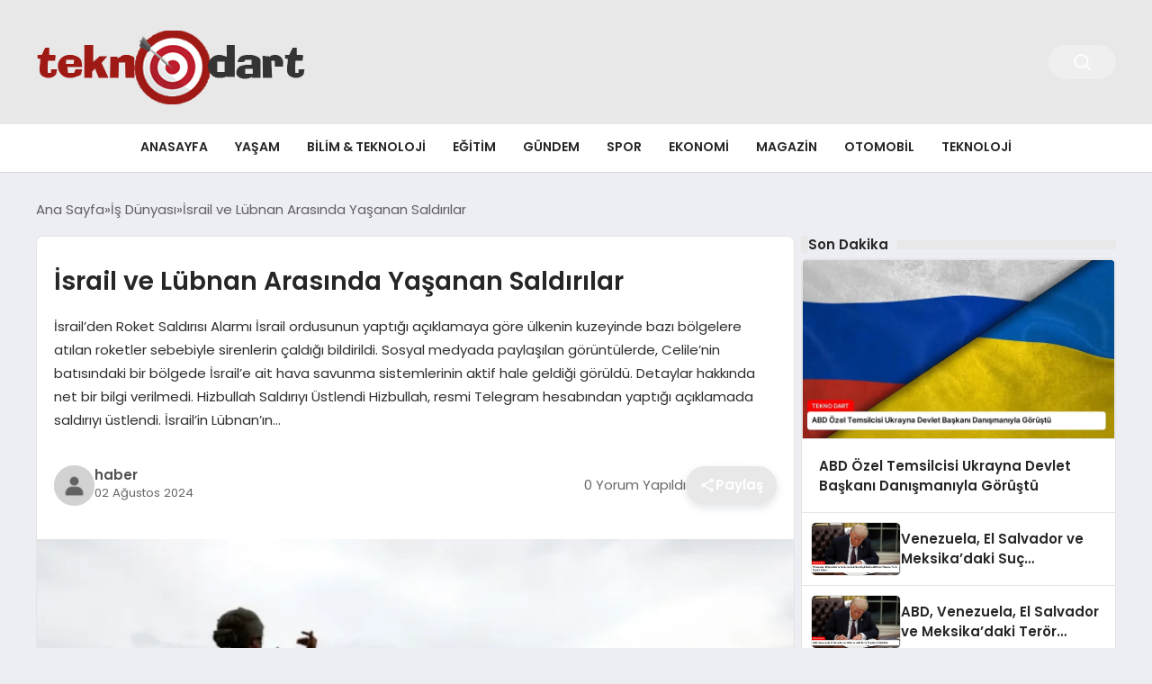

--- FILE ---
content_type: text/html; charset=UTF-8
request_url: https://teknodart.com/israil-ve-lubnan-arasinda-yasanan-saldirilar/
body_size: 12580
content:
<!DOCTYPE html>
<html lang="tr">

<head>
    <meta charset="UTF-8">
    <meta name="viewport" content="width=device-width, initial-scale=1.0">
    <title>  İsrail ve Lübnan Arasında Yaşanan Saldırılar</title>
    <link rel="preconnect" href="https://fonts.googleapis.com">
    <link rel="preconnect" href="https://fonts.gstatic.com" crossorigin>
    <link href="https://fonts.googleapis.com/css2?family=Poppins:ital,wght@0,400;0,600;1,400;1,600&display=swap" rel="stylesheet">
    <title>İsrail ve Lübnan Arasında Yaşanan Saldırılar &#8211; Tekno Dart &#8211; Teknodar.com</title>
<meta name='robots' content='max-image-preview:large' />
<link rel="alternate" type="application/rss+xml" title="Tekno Dart - Teknodar.com &raquo; İsrail ve Lübnan Arasında Yaşanan Saldırılar yorum akışı" href="https://teknodart.com/israil-ve-lubnan-arasinda-yasanan-saldirilar/feed/" />
<link rel="alternate" title="oEmbed (JSON)" type="application/json+oembed" href="https://teknodart.com/wp-json/oembed/1.0/embed?url=https%3A%2F%2Fteknodart.com%2Fisrail-ve-lubnan-arasinda-yasanan-saldirilar%2F" />
<link rel="alternate" title="oEmbed (XML)" type="text/xml+oembed" href="https://teknodart.com/wp-json/oembed/1.0/embed?url=https%3A%2F%2Fteknodart.com%2Fisrail-ve-lubnan-arasinda-yasanan-saldirilar%2F&#038;format=xml" />
<style id='wp-img-auto-sizes-contain-inline-css' type='text/css'>
img:is([sizes=auto i],[sizes^="auto," i]){contain-intrinsic-size:3000px 1500px}
/*# sourceURL=wp-img-auto-sizes-contain-inline-css */
</style>
<style id='classic-theme-styles-inline-css' type='text/css'>
/*! This file is auto-generated */
.wp-block-button__link{color:#fff;background-color:#32373c;border-radius:9999px;box-shadow:none;text-decoration:none;padding:calc(.667em + 2px) calc(1.333em + 2px);font-size:1.125em}.wp-block-file__button{background:#32373c;color:#fff;text-decoration:none}
/*# sourceURL=/wp-includes/css/classic-themes.min.css */
</style>
<link rel='stylesheet' id='temajet-core-css' href='https://teknodart.com/wp-content/plugins/temajet-core/assets/style.css?ver=6.9' type='text/css' media='all' />
<link rel='stylesheet' id='swiper-css-css' href='https://teknodart.com/wp-content/themes/seobazhaber/js/lib/swiper/swiper.min.css' type='text/css' media='all' />
<link rel='stylesheet' id='style-css' href='https://teknodart.com/wp-content/themes/seobazhaber/css/style.min.css' type='text/css' media='all' />
<link rel="https://api.w.org/" href="https://teknodart.com/wp-json/" /><link rel="alternate" title="JSON" type="application/json" href="https://teknodart.com/wp-json/wp/v2/posts/4817" /><link rel="EditURI" type="application/rsd+xml" title="RSD" href="https://teknodart.com/xmlrpc.php?rsd" />
<meta name="generator" content="WordPress 6.9" />
<link rel="canonical" href="https://teknodart.com/israil-ve-lubnan-arasinda-yasanan-saldirilar/" />
<link rel='shortlink' href='https://teknodart.com/?p=4817' />
<link rel="icon" href="https://teknodart.com/wp-content/uploads/2024/03/tek-ico.png" sizes="32x32" />
<link rel="icon" href="https://teknodart.com/wp-content/uploads/2024/03/tek-ico.png" sizes="192x192" />
<link rel="apple-touch-icon" href="https://teknodart.com/wp-content/uploads/2024/03/tek-ico.png" />
<meta name="msapplication-TileImage" content="https://teknodart.com/wp-content/uploads/2024/03/tek-ico.png" />
    <style>
        :root {
    --bg-color: 237 237 244;
    --text-color: 46 46 46;
    --color1: 232 232 232;
    --color2: 20 20 20;
    --color3: 255 255 255;
    --title-color: 38 38 38;
    --menu-font-size: 14px;
    --normal-font-size: 15px;
    --h1-font-size: 36px;
    --h2-font-size: 30px;
    --h3-font-size: 24px;
    --h4-font-size: 20px;
}

    </style>
    <style id='global-styles-inline-css' type='text/css'>
:root{--wp--preset--aspect-ratio--square: 1;--wp--preset--aspect-ratio--4-3: 4/3;--wp--preset--aspect-ratio--3-4: 3/4;--wp--preset--aspect-ratio--3-2: 3/2;--wp--preset--aspect-ratio--2-3: 2/3;--wp--preset--aspect-ratio--16-9: 16/9;--wp--preset--aspect-ratio--9-16: 9/16;--wp--preset--color--black: #000000;--wp--preset--color--cyan-bluish-gray: #abb8c3;--wp--preset--color--white: #ffffff;--wp--preset--color--pale-pink: #f78da7;--wp--preset--color--vivid-red: #cf2e2e;--wp--preset--color--luminous-vivid-orange: #ff6900;--wp--preset--color--luminous-vivid-amber: #fcb900;--wp--preset--color--light-green-cyan: #7bdcb5;--wp--preset--color--vivid-green-cyan: #00d084;--wp--preset--color--pale-cyan-blue: #8ed1fc;--wp--preset--color--vivid-cyan-blue: #0693e3;--wp--preset--color--vivid-purple: #9b51e0;--wp--preset--gradient--vivid-cyan-blue-to-vivid-purple: linear-gradient(135deg,rgb(6,147,227) 0%,rgb(155,81,224) 100%);--wp--preset--gradient--light-green-cyan-to-vivid-green-cyan: linear-gradient(135deg,rgb(122,220,180) 0%,rgb(0,208,130) 100%);--wp--preset--gradient--luminous-vivid-amber-to-luminous-vivid-orange: linear-gradient(135deg,rgb(252,185,0) 0%,rgb(255,105,0) 100%);--wp--preset--gradient--luminous-vivid-orange-to-vivid-red: linear-gradient(135deg,rgb(255,105,0) 0%,rgb(207,46,46) 100%);--wp--preset--gradient--very-light-gray-to-cyan-bluish-gray: linear-gradient(135deg,rgb(238,238,238) 0%,rgb(169,184,195) 100%);--wp--preset--gradient--cool-to-warm-spectrum: linear-gradient(135deg,rgb(74,234,220) 0%,rgb(151,120,209) 20%,rgb(207,42,186) 40%,rgb(238,44,130) 60%,rgb(251,105,98) 80%,rgb(254,248,76) 100%);--wp--preset--gradient--blush-light-purple: linear-gradient(135deg,rgb(255,206,236) 0%,rgb(152,150,240) 100%);--wp--preset--gradient--blush-bordeaux: linear-gradient(135deg,rgb(254,205,165) 0%,rgb(254,45,45) 50%,rgb(107,0,62) 100%);--wp--preset--gradient--luminous-dusk: linear-gradient(135deg,rgb(255,203,112) 0%,rgb(199,81,192) 50%,rgb(65,88,208) 100%);--wp--preset--gradient--pale-ocean: linear-gradient(135deg,rgb(255,245,203) 0%,rgb(182,227,212) 50%,rgb(51,167,181) 100%);--wp--preset--gradient--electric-grass: linear-gradient(135deg,rgb(202,248,128) 0%,rgb(113,206,126) 100%);--wp--preset--gradient--midnight: linear-gradient(135deg,rgb(2,3,129) 0%,rgb(40,116,252) 100%);--wp--preset--font-size--small: 13px;--wp--preset--font-size--medium: 20px;--wp--preset--font-size--large: 36px;--wp--preset--font-size--x-large: 42px;--wp--preset--spacing--20: 0.44rem;--wp--preset--spacing--30: 0.67rem;--wp--preset--spacing--40: 1rem;--wp--preset--spacing--50: 1.5rem;--wp--preset--spacing--60: 2.25rem;--wp--preset--spacing--70: 3.38rem;--wp--preset--spacing--80: 5.06rem;--wp--preset--shadow--natural: 6px 6px 9px rgba(0, 0, 0, 0.2);--wp--preset--shadow--deep: 12px 12px 50px rgba(0, 0, 0, 0.4);--wp--preset--shadow--sharp: 6px 6px 0px rgba(0, 0, 0, 0.2);--wp--preset--shadow--outlined: 6px 6px 0px -3px rgb(255, 255, 255), 6px 6px rgb(0, 0, 0);--wp--preset--shadow--crisp: 6px 6px 0px rgb(0, 0, 0);}:where(.is-layout-flex){gap: 0.5em;}:where(.is-layout-grid){gap: 0.5em;}body .is-layout-flex{display: flex;}.is-layout-flex{flex-wrap: wrap;align-items: center;}.is-layout-flex > :is(*, div){margin: 0;}body .is-layout-grid{display: grid;}.is-layout-grid > :is(*, div){margin: 0;}:where(.wp-block-columns.is-layout-flex){gap: 2em;}:where(.wp-block-columns.is-layout-grid){gap: 2em;}:where(.wp-block-post-template.is-layout-flex){gap: 1.25em;}:where(.wp-block-post-template.is-layout-grid){gap: 1.25em;}.has-black-color{color: var(--wp--preset--color--black) !important;}.has-cyan-bluish-gray-color{color: var(--wp--preset--color--cyan-bluish-gray) !important;}.has-white-color{color: var(--wp--preset--color--white) !important;}.has-pale-pink-color{color: var(--wp--preset--color--pale-pink) !important;}.has-vivid-red-color{color: var(--wp--preset--color--vivid-red) !important;}.has-luminous-vivid-orange-color{color: var(--wp--preset--color--luminous-vivid-orange) !important;}.has-luminous-vivid-amber-color{color: var(--wp--preset--color--luminous-vivid-amber) !important;}.has-light-green-cyan-color{color: var(--wp--preset--color--light-green-cyan) !important;}.has-vivid-green-cyan-color{color: var(--wp--preset--color--vivid-green-cyan) !important;}.has-pale-cyan-blue-color{color: var(--wp--preset--color--pale-cyan-blue) !important;}.has-vivid-cyan-blue-color{color: var(--wp--preset--color--vivid-cyan-blue) !important;}.has-vivid-purple-color{color: var(--wp--preset--color--vivid-purple) !important;}.has-black-background-color{background-color: var(--wp--preset--color--black) !important;}.has-cyan-bluish-gray-background-color{background-color: var(--wp--preset--color--cyan-bluish-gray) !important;}.has-white-background-color{background-color: var(--wp--preset--color--white) !important;}.has-pale-pink-background-color{background-color: var(--wp--preset--color--pale-pink) !important;}.has-vivid-red-background-color{background-color: var(--wp--preset--color--vivid-red) !important;}.has-luminous-vivid-orange-background-color{background-color: var(--wp--preset--color--luminous-vivid-orange) !important;}.has-luminous-vivid-amber-background-color{background-color: var(--wp--preset--color--luminous-vivid-amber) !important;}.has-light-green-cyan-background-color{background-color: var(--wp--preset--color--light-green-cyan) !important;}.has-vivid-green-cyan-background-color{background-color: var(--wp--preset--color--vivid-green-cyan) !important;}.has-pale-cyan-blue-background-color{background-color: var(--wp--preset--color--pale-cyan-blue) !important;}.has-vivid-cyan-blue-background-color{background-color: var(--wp--preset--color--vivid-cyan-blue) !important;}.has-vivid-purple-background-color{background-color: var(--wp--preset--color--vivid-purple) !important;}.has-black-border-color{border-color: var(--wp--preset--color--black) !important;}.has-cyan-bluish-gray-border-color{border-color: var(--wp--preset--color--cyan-bluish-gray) !important;}.has-white-border-color{border-color: var(--wp--preset--color--white) !important;}.has-pale-pink-border-color{border-color: var(--wp--preset--color--pale-pink) !important;}.has-vivid-red-border-color{border-color: var(--wp--preset--color--vivid-red) !important;}.has-luminous-vivid-orange-border-color{border-color: var(--wp--preset--color--luminous-vivid-orange) !important;}.has-luminous-vivid-amber-border-color{border-color: var(--wp--preset--color--luminous-vivid-amber) !important;}.has-light-green-cyan-border-color{border-color: var(--wp--preset--color--light-green-cyan) !important;}.has-vivid-green-cyan-border-color{border-color: var(--wp--preset--color--vivid-green-cyan) !important;}.has-pale-cyan-blue-border-color{border-color: var(--wp--preset--color--pale-cyan-blue) !important;}.has-vivid-cyan-blue-border-color{border-color: var(--wp--preset--color--vivid-cyan-blue) !important;}.has-vivid-purple-border-color{border-color: var(--wp--preset--color--vivid-purple) !important;}.has-vivid-cyan-blue-to-vivid-purple-gradient-background{background: var(--wp--preset--gradient--vivid-cyan-blue-to-vivid-purple) !important;}.has-light-green-cyan-to-vivid-green-cyan-gradient-background{background: var(--wp--preset--gradient--light-green-cyan-to-vivid-green-cyan) !important;}.has-luminous-vivid-amber-to-luminous-vivid-orange-gradient-background{background: var(--wp--preset--gradient--luminous-vivid-amber-to-luminous-vivid-orange) !important;}.has-luminous-vivid-orange-to-vivid-red-gradient-background{background: var(--wp--preset--gradient--luminous-vivid-orange-to-vivid-red) !important;}.has-very-light-gray-to-cyan-bluish-gray-gradient-background{background: var(--wp--preset--gradient--very-light-gray-to-cyan-bluish-gray) !important;}.has-cool-to-warm-spectrum-gradient-background{background: var(--wp--preset--gradient--cool-to-warm-spectrum) !important;}.has-blush-light-purple-gradient-background{background: var(--wp--preset--gradient--blush-light-purple) !important;}.has-blush-bordeaux-gradient-background{background: var(--wp--preset--gradient--blush-bordeaux) !important;}.has-luminous-dusk-gradient-background{background: var(--wp--preset--gradient--luminous-dusk) !important;}.has-pale-ocean-gradient-background{background: var(--wp--preset--gradient--pale-ocean) !important;}.has-electric-grass-gradient-background{background: var(--wp--preset--gradient--electric-grass) !important;}.has-midnight-gradient-background{background: var(--wp--preset--gradient--midnight) !important;}.has-small-font-size{font-size: var(--wp--preset--font-size--small) !important;}.has-medium-font-size{font-size: var(--wp--preset--font-size--medium) !important;}.has-large-font-size{font-size: var(--wp--preset--font-size--large) !important;}.has-x-large-font-size{font-size: var(--wp--preset--font-size--x-large) !important;}
/*# sourceURL=global-styles-inline-css */
</style>
</head>

<body class="wp-singular post-template-default single single-post postid-4817 single-format-standard wp-custom-logo wp-theme-seobazhaber">
    <div class="header1">
    <div class="container header1-bar">
        <a href="https://teknodart.com" class="header1-logo">
            <img src="https://teknodart.com/wp-content/uploads/2024/03/teknodart-logos.png" alt="Tekno Dart - Teknodar.com" width="">
        </a>
        <ul class="header1-button-group">
            <li>
                <button class="header1-search-btn btn-search-open">
                    <span class="icon-[heroicons--magnifying-glass-20-solid]"></span>
                </button>
            </li>
        </ul>
        <button class="btn-mobile-menu"><span class="icon-[ic--round-menu]"></span></button>
    </div>
    <div class="header1-menu-bar">
        <div class="container">
            <ul id="menu-ana-menu" class="main-menu"><li id="menu-item-3008" class="menu-item menu-item-type-post_type menu-item-object-page menu-item-3008"><a href="https://teknodart.com/anasayfa/">Anasayfa</a></li>
<li id="menu-item-3017" class="menu-item menu-item-type-taxonomy menu-item-object-category menu-item-3017"><a href="https://teknodart.com/category/uncategorized/">Yaşam</a></li>
<li id="menu-item-3016" class="menu-item menu-item-type-taxonomy menu-item-object-category menu-item-3016"><a href="https://teknodart.com/category/bilim-teknoloji/">Bilim &amp; Teknoloji</a></li>
<li id="menu-item-3010" class="menu-item menu-item-type-taxonomy menu-item-object-category menu-item-3010"><a href="https://teknodart.com/category/egitim/">Eğitim</a></li>
<li id="menu-item-3009" class="menu-item menu-item-type-taxonomy menu-item-object-category menu-item-3009"><a href="https://teknodart.com/category/gundem/">Gündem</a></li>
<li id="menu-item-3011" class="menu-item menu-item-type-taxonomy menu-item-object-category menu-item-3011"><a href="https://teknodart.com/category/spor/">Spor</a></li>
<li id="menu-item-3012" class="menu-item menu-item-type-taxonomy menu-item-object-category menu-item-3012"><a href="https://teknodart.com/category/ekonomi/">Ekonomi</a></li>
<li id="menu-item-3013" class="menu-item menu-item-type-taxonomy menu-item-object-category menu-item-3013"><a href="https://teknodart.com/category/magazin-foto-galeri/">Magazin</a></li>
<li id="menu-item-3014" class="menu-item menu-item-type-taxonomy menu-item-object-category menu-item-3014"><a href="https://teknodart.com/category/otomobil-video-galeri/">Otomobil</a></li>
<li id="menu-item-3015" class="menu-item menu-item-type-taxonomy menu-item-object-category menu-item-3015"><a href="https://teknodart.com/category/teknoloji/">Teknoloji</a></li>
</ul>        </div>
    </div>
</div>
<script>
    document.addEventListener("DOMContentLoaded", function() {
        document.addEventListener('click', function(event) {
            if (event.target.closest('.btn-mobile-menu')) {
                document.querySelector(".header1-menu-bar").classList.toggle("open");
                if (event.target.querySelectorAll('span')[0].className == 'icon-[ic--round-menu]') {
                    event.target.querySelectorAll('span')[0].className = 'icon-[ion--close]';
                } else {
                    event.target.querySelectorAll('span')[0].className = 'icon-[ic--round-menu]';
                }
            }
        });

        document.querySelectorAll(".main-menu li").forEach(li => {
            let anchor = li.querySelector(":scope > a"); // Doğrudan li içindeki a etiketi
            let submenu = li.querySelector(":scope > ul"); // Doğrudan li içindeki ul etiketi

            if (anchor && submenu) {
                anchor.setAttribute("href", "javascript:void(0)");
            }
        });
    });
</script><script type="application/ld+json">{
    "@context": "https:\/\/schema.org",
    "@type": "NewsArticle",
    "headline": "İsrail ve Lübnan Arasında Yaşanan Saldırılar",
    "url": "https:\/\/teknodart.com\/israil-ve-lubnan-arasinda-yasanan-saldirilar\/",
    "datePublished": "2024-08-02T06:08:13+03:00",
    "dateModified": "2024-08-02T06:08:14+03:00",
    "author": {
        "@type": "Person",
        "name": "haber"
    },
    "description": "İsrail&#8217;den Roket Saldırısı Alarmı İsrail ordusunun yaptığı açıklamaya göre ülkenin kuzeyinde bazı bölgelere atılan roketler sebebiyle sirenlerin çaldığı bildirildi. Sosyal medyada paylaşılan görüntülerde, Celile&#8217;nin batısındaki bir bölgede İsrail&#8217;e ait hava savunma sistemlerinin aktif hale geldiği görüldü. Detaylar hakkında net bir bilgi verilmedi. Hizbullah Saldırıyı Üstlendi Hizbullah, resmi Telegram hesabından yaptığı açıklamada saldırıyı üstlendi. İsrail&#8217;in Lübnan&#8217;ın...",
    "articleBody": "\n\n<h2>İsrail'den Roket Saldırısı Alarmı<\/h2>\n\nİsrail ordusunun yaptığı açıklamaya göre ülkenin kuzeyinde bazı bölgelere atılan roketler sebebiyle sirenlerin çaldığı bildirildi. Sosyal medyada paylaşılan görüntülerde, Celile'nin batısındaki bir bölgede İsrail'e ait hava savunma sistemlerinin aktif hale geldiği görüldü. Detaylar hakkında net bir bilgi verilmedi.\n\n<h2>Hizbullah Saldırıyı Üstlendi<\/h2>\n\nHizbullah, resmi Telegram hesabından yaptığı açıklamada saldırıyı üstlendi. İsrail'in Lübnan'ın güneyindeki Şemaa beldesine düzenlediği saldırıya karşılık onlarca katyuşa roketinin ateşlendiği belirtildi. Ayrıca yasa dışı Matzuva yerleşim biriminin de hedef alındığı ifade edildi.\n\n<h2>Yaşanan İnsani Kayıplar<\/h2>\n\nLübnan basını, İsrail ordusunun Lübnan'ın güneyindeki Ramya ve Ayta eş-Şaab beldelerine topçu saldırısı düzenlediğini aktardı. Lübnan resmi ajansı NNA ise İsrail ordusuna ait hava araçlarının Şemaa beldesindeki bir evi hedef aldığını duyurdu. Lübnan Sağlık Bakanlığından yapılan açıklamaya göre, söz konusu saldırıda Suriye uyruklu 4 sivil hayatını kaybederken, 5 Lübnanlı sivil ise yaralandı.",
    "publisher": {
        "@type": "Organization",
        "name": "Tekno Dart - Teknodar.com",
        "logo": {
            "@type": "ImageObject",
            "url": "https:\/\/teknodart.com\/wp-content\/uploads\/2024\/03\/tek-ico.png"
        }
    },
    "image": {
        "@type": "ImageObject",
        "url": "https:\/\/teknodart.com\/wp-content\/uploads\/2024\/08\/image_66ac4d9ce2c43.webp"
    },
    "mainEntityOfPage": {
        "@type": "WebPage",
        "@id": "https:\/\/teknodart.com\/israil-ve-lubnan-arasinda-yasanan-saldirilar\/"
    },
    "articleSection": "İş Dünyası"
}</script><div class="container widget-mt">
    <div class="mb-5">
        <ul class="breadcrumb" itemscope itemtype="https://schema.org/BreadcrumbList"><li class="breadcrumb-item" itemprop="itemListElement" itemscope itemtype="https://schema.org/ListItem"><a href="https://teknodart.com" itemprop="item"><span itemprop="name">Ana Sayfa</span></a><meta itemprop="position" content="1" /></li><li class="breadcrumb-item" itemprop="itemListElement" itemscope itemtype="https://schema.org/ListItem"><a href="https://teknodart.com/category/is-dunyasi/" itemprop="item"><span itemprop="name">İş Dünyası</span></a><meta itemprop="position" content="2" /></li><li class="breadcrumb-item active" aria-current="page" itemprop="itemListElement" itemscope itemtype="https://schema.org/ListItem"><span itemprop="name">İsrail ve Lübnan Arasında Yaşanan Saldırılar</span><meta itemprop="position" content="3" /></li></ul>    </div>
                                                    <div class="news-detail-container">
                        <div class="news-detail">
                            <div class="news-detail-inner">
                                <div class="p-5">
                                    <h1 class="news-title">İsrail ve Lübnan Arasında Yaşanan Saldırılar</h1>
                                    <div class="news-brief"><p>İsrail&#8217;den Roket Saldırısı Alarmı İsrail ordusunun yaptığı açıklamaya göre ülkenin kuzeyinde bazı bölgelere atılan roketler sebebiyle sirenlerin çaldığı bildirildi. Sosyal medyada paylaşılan görüntülerde, Celile&#8217;nin batısındaki bir bölgede İsrail&#8217;e ait hava savunma sistemlerinin aktif hale geldiği görüldü. Detaylar hakkında net bir bilgi verilmedi. Hizbullah Saldırıyı Üstlendi Hizbullah, resmi Telegram hesabından yaptığı açıklamada saldırıyı üstlendi. İsrail&#8217;in Lübnan&#8217;ın&#8230;</p>
</div>
                                    <div class="news-publish-detail">
                                        <div class="user-info-container">
                                                                                        <img class="user-image lazy-loading" src="https://teknodart.com/wp-content/themes/seobazhaber/assets/images/placeholder.webp" data-src="https://teknodart.com/wp-content/themes/seobazhaber/assets/images/default-user-img.webp" alt="haber">
                                            <div class="user-detail">
                                                <span class="name">haber</span>
                                                <span class="publish-date">02 Ağustos 2024</span>
                                            </div>
                                        </div>
                                        <div class="others-detail">
                                            <span class="item d-md-none">
                                                <span class="icon-[lineicons--comment-1]"></span> 0 Yorum Yapıldı
                                            </span>
                                            <div class="social-share-container">
                                                <button class="share-btn" id="shareBtn">
                                                    <svg viewBox="0 0 24 24" xmlns="http://www.w3.org/2000/svg">
                                                        <path d="M18 16.08c-.76 0-1.44.3-1.96.77L8.91 12.7c.05-.23.09-.46.09-.7s-.04-.47-.09-.7l7.05-4.11c.54.5 1.25.81 2.04.81 1.66 0 3-1.34 3-3s-1.34-3-3-3-3 1.34-3 3c0 .24.04.47.09.7L8.04 9.81C7.5 9.31 6.79 9 6 9c-1.66 0-3 1.34-3 3s1.34 3 3 3c.79 0 1.5-.31 2.04-.81l7.12 4.16c-.05.21-.08.43-.08.65 0 1.61 1.31 2.92 2.92 2.92s2.92-1.31 2.92-2.92c0-1.61-1.31-2.92-2.92-2.92zM18 4c.55 0 1 .45 1 1s-.45 1-1 1-1-.45-1-1 .45-1 1-1zM6 13c-.55 0-1-.45-1-1s.45-1 1-1 1 .45 1 1-.45 1-1 1zm12 7.02c-.55 0-1-.45-1-1s.45-1 1-1 1 .45 1 1-.45 1-1 1z"></path>
                                                    </svg>
                                                    <span>Paylaş</span>
                                                </button>
                                                <div class="social-icons" id="socialIcons">
                                                    <a class="social-icon facebook tooltip" data-title="Facebook'ta Paylaş">
                                                        <svg viewBox="0 0 24 24" xmlns="http://www.w3.org/2000/svg">
                                                            <path d="M20 2H4a2 2 0 0 0-2 2v16a2 2 0 0 0 2 2h8.5v-7h-2.3v-2.7h2.3v-2c0-2.3 1.4-3.6 3.5-3.6 1 0 1.8.1 2.1.1v2.4h-1.4c-1.1 0-1.3.5-1.3 1.3v1.7h2.7l-.4 2.7h-2.3V22H20a2 2 0 0 0 2-2V4a2 2 0 0 0-2-2z"></path>
                                                        </svg>
                                                    </a>
                                                    <a class="social-icon twitter tooltip" data-title="X'de Paylaş">
                                                        <svg viewBox="0 0 24 24" xmlns="http://www.w3.org/2000/svg">
                                                            <path d="M18.244 2.25h3.308l-7.227 8.26 8.502 11.24H16.17l-5.214-6.817L4.99 21.75H1.68l7.73-8.835L1.254 2.25H8.08l4.713 6.231zm-1.161 17.52h1.833L7.084 4.126H5.117z"></path>
                                                        </svg>
                                                    </a>
                                                    <a class="social-icon linkedin tooltip" data-title="LinkedIn'de Paylaş">
                                                        <svg viewBox="0 0 24 24" xmlns="http://www.w3.org/2000/svg">
                                                            <path d="M19 3a2 2 0 0 1 2 2v14a2 2 0 0 1-2 2H5a2 2 0 0 1-2-2V5a2 2 0 0 1 2-2h14m-.5 15.5v-5.3a3.26 3.26 0 0 0-3.26-3.26c-.85 0-1.84.52-2.32 1.3v-1.11h-2.79v8.37h2.79v-4.93c0-.77.62-1.4 1.39-1.4a1.4 1.4 0 0 1 1.4 1.4v4.93h2.79M6.88 8.56a1.68 1.68 0 0 0 1.68-1.68c0-.93-.75-1.69-1.68-1.69a1.69 1.69 0 0 0-1.69 1.69c0 .93.76 1.68 1.69 1.68m1.39 9.94v-8.37H5.5v8.37h2.77z"></path>
                                                        </svg>
                                                    </a>
                                                    <a class="social-icon pinterest tooltip" data-title="Pinterest'te Paylaş">
                                                        <svg viewBox="0 0 24 24" xmlns="http://www.w3.org/2000/svg">
                                                            <path d="M9.04 21.54c.96.29 1.93.46 2.96.46a10 10 0 0 0 10-10A10 10 0 0 0 12 2 10 10 0 0 0 2 12c0 4.25 2.67 7.9 6.44 9.34-.09-.78-.18-2.07 0-2.96l1.15-4.94s-.29-.58-.29-1.5c0-1.38.86-2.41 1.84-2.41.86 0 1.26.63 1.26 1.44 0 .86-.57 2.09-.86 3.27-.17.98.52 1.84 1.52 1.84 1.78 0 3.16-1.9 3.16-4.58 0-2.4-1.72-4.04-4.19-4.04-2.82 0-4.48 2.1-4.48 4.31 0 .86.28 1.73.74 2.3.09.06.09.14.06.29l-.29 1.09c0 .17-.11.23-.28.11-1.28-.56-2.02-2.38-2.02-3.85 0-3.16 2.24-6.03 6.56-6.03 3.44 0 6.12 2.47 6.12 5.75 0 3.44-2.13 6.2-5.18 6.2-.97 0-1.92-.52-2.26-1.13l-.67 2.37c-.23.86-.86 2.01-1.29 2.7v-.03z"></path>
                                                        </svg>
                                                    </a>
                                                    <a class="social-icon whatsapp tooltip" data-title="WhatsApp'ta Paylaş">
                                                        <svg viewBox="0 0 24 24" xmlns="http://www.w3.org/2000/svg">
                                                            <path d="M16.75 13.96c.25.13.41.2.46.3.06.11.04.61-.21 1.18-.2.56-1.24 1.1-1.7 1.12-.46.02-.47.36-2.96-.73-2.49-1.09-3.99-3.75-4.11-3.92-.12-.17-.96-1.38-.92-2.61.05-1.22.69-1.8.95-2.04.24-.26.51-.29.68-.26h.47c.15 0 .36-.06.55.45l.69 1.87c.06.13.1.28.01.44l-.27.41-.39.42c-.12.12-.26.25-.12.5.12.26.62 1.09 1.32 1.78.91.88 1.71 1.17 1.95 1.3.24.14.39.12.54-.04l.81-.94c.19-.25.35-.19.58-.11l1.67.88M12 2a10 10 0 0 1 10 10 10 10 0 0 1-10 10c-1.97 0-3.8-.57-5.35-1.55L2 22l1.55-4.65A9.969 9.969 0 0 1 2 12 10 10 0 0 1 12 2m0 2a8 8 0 0 0-8 8c0 1.72.54 3.31 1.46 4.61L4.5 19.5l2.89-.96A7.95 7.95 0 0 0 12 20a8 8 0 0 0 8-8 8 8 0 0 0-8-8z"></path>
                                                        </svg>
                                                    </a>
                                                    <a class="social-icon telegram tooltip" data-title="Telegram'da Paylaş">
                                                        <svg viewBox="0 0 24 24" xmlns="http://www.w3.org/2000/svg">
                                                            <path d="M9.78 18.65l.28-4.23 7.68-6.92c.34-.31-.07-.46-.52-.19L7.74 13.3 3.64 12c-.88-.25-.89-.86.2-1.3l15.97-6.16c.73-.33 1.43.18 1.15 1.3l-2.72 12.81c-.19.91-.74 1.13-1.5.71L12.6 16.3l-1.99 1.93c-.23.23-.42.42-.83.42z"></path>
                                                        </svg>
                                                    </a>
                                                    <a class="social-icon email tooltip" data-title="E-Posta ile Paylaş">
                                                        <svg viewBox="0 0 24 24" xmlns="http://www.w3.org/2000/svg">
                                                            <path d="M20 4H4c-1.1 0-1.99.9-1.99 2L2 18c0 1.1.9 2 2 2h16c1.1 0 2-.9 2-2V6c0-1.1-.9-2-2-2zm0 4l-8 5-8-5V6l8 5 8-5v2z"></path>
                                                        </svg>
                                                    </a>
                                                    <a class="social-icon copy tooltip" data-title="Bağlantıyı Kopyala">
                                                        <svg viewBox="0 0 24 24" xmlns="http://www.w3.org/2000/svg">
                                                            <path d="M16 1H4c-1.1 0-2 .9-2 2v14h2V3h12V1zm3 4H8c-1.1 0-2 .9-2 2v14c0 1.1.9 2 2 2h11c1.1 0 2-.9 2-2V7c0-1.1-.9-2-2-2zm0 16H8V7h11v14z"></path>
                                                        </svg>
                                                    </a>
                                                </div>
                                            </div>
                                            <div class="copy-message" id="copyMessage">Bağlantı kopyalandı!</div>
                                            <script>
                                                document.addEventListener('DOMContentLoaded', function() {
                                                    const shareBtn = document.getElementById('shareBtn');
                                                    const socialIcons = document.getElementById('socialIcons');
                                                    const copyMessage = document.getElementById('copyMessage');

                                                    // Current page URL
                                                    const pageUrl = encodeURIComponent(window.location.href);
                                                    const pageTitle = encodeURIComponent(document.title);

                                                    // Toggle social icons menu
                                                    shareBtn.addEventListener('click', function() {
                                                        socialIcons.classList.toggle('show');

                                                        // Remove pulse animation after first click
                                                        shareBtn.classList.remove('pulse');
                                                    });

                                                    // Close social icons when clicking outside
                                                    document.addEventListener('click', function(event) {
                                                        if (!event.target.closest('.social-share-container')) {
                                                            socialIcons.classList.remove('show');
                                                        }
                                                    });

                                                    // Set up share links
                                                    const socialLinks = {
                                                        facebook: `https://www.facebook.com/sharer/sharer.php?u=${pageUrl}`,
                                                        twitter: `https://twitter.com/intent/tweet?url=${pageUrl}&text=${pageTitle}`,
                                                        linkedin: `https://www.linkedin.com/sharing/share-offsite/?url=${pageUrl}`,
                                                        pinterest: `https://pinterest.com/pin/create/button/?url=${pageUrl}&description=${pageTitle}`,
                                                        whatsapp: `https://api.whatsapp.com/send?text=${pageTitle} ${pageUrl}`,
                                                        telegram: `https://t.me/share/url?url=${pageUrl}&text=${pageTitle}`,
                                                        email: `mailto:?subject=${pageTitle}&body=${pageUrl}`
                                                    };

                                                    // Add click events to social icons
                                                    document.querySelector('.facebook').addEventListener('click', () => window.open(socialLinks.facebook, '_blank'));
                                                    document.querySelector('.twitter').addEventListener('click', () => window.open(socialLinks.twitter, '_blank'));
                                                    document.querySelector('.linkedin').addEventListener('click', () => window.open(socialLinks.linkedin, '_blank'));
                                                    document.querySelector('.pinterest').addEventListener('click', () => window.open(socialLinks.pinterest, '_blank'));
                                                    document.querySelector('.whatsapp').addEventListener('click', () => window.open(socialLinks.whatsapp, '_blank'));
                                                    document.querySelector('.telegram').addEventListener('click', () => window.open(socialLinks.telegram, '_blank'));
                                                    document.querySelector('.email').addEventListener('click', () => window.location.href = socialLinks.email);

                                                    // Copy link functionality
                                                    document.querySelector('.copy').addEventListener('click', function() {
                                                        navigator.clipboard.writeText(window.location.href).then(() => {
                                                            copyMessage.classList.add('show');
                                                            setTimeout(() => {
                                                                copyMessage.classList.remove('show');
                                                            }, 2000);
                                                        });
                                                    });
                                                });
                                            </script>
                                        </div>
                                    </div>
                                </div>
                                                                    <img class="news-img lazy-loading" src="https://teknodart.com/wp-content/themes/seobazhaber/assets/images/placeholder.webp" data-src="https://teknodart.com/wp-content/uploads/2024/08/image_66ac4d9ce2c43.webp" alt="İsrail ve Lübnan Arasında Yaşanan Saldırılar">
                                                                <div class="news-detail-image-bottom">
                                                                    </div>
                                <div class="news-detail-content p-5">
                                    <h2>İsrail&#8217;den Roket Saldırısı Alarmı</h2>
<p>İsrail ordusunun yaptığı açıklamaya göre ülkenin kuzeyinde bazı bölgelere atılan roketler sebebiyle sirenlerin çaldığı bildirildi. Sosyal medyada paylaşılan görüntülerde, Celile&#8217;nin batısındaki bir bölgede İsrail&#8217;e ait hava savunma sistemlerinin aktif hale geldiği görüldü. Detaylar hakkında net bir bilgi verilmedi.</p>
<h2>Hizbullah Saldırıyı Üstlendi</h2>
<p>Hizbullah, resmi Telegram hesabından yaptığı açıklamada saldırıyı üstlendi. İsrail&#8217;in Lübnan&#8217;ın güneyindeki Şemaa beldesine düzenlediği saldırıya karşılık onlarca katyuşa roketinin ateşlendiği belirtildi. Ayrıca yasa dışı Matzuva yerleşim biriminin de hedef alındığı ifade edildi.</p>
<h2>Yaşanan İnsani Kayıplar</h2>
<p>Lübnan basını, İsrail ordusunun Lübnan&#8217;ın güneyindeki Ramya ve Ayta eş-Şaab beldelerine topçu saldırısı düzenlediğini aktardı. Lübnan resmi ajansı NNA ise İsrail ordusuna ait hava araçlarının Şemaa beldesindeki bir evi hedef aldığını duyurdu. Lübnan Sağlık Bakanlığından yapılan açıklamaya göre, söz konusu saldırıda Suriye uyruklu 4 sivil hayatını kaybederken, 5 Lübnanlı sivil ise yaralandı.</p>
                                </div>
                            </div>
                            
<script>
    document.addEventListener('DOMContentLoaded', function() {
        const form = document.getElementById('commentForm');
        const messageDiv = document.getElementById('comment-message');

        form.addEventListener('submit', function(e) {
            e.preventDefault();

            // Tüm form verilerini otomatik olarak alır
            const formData = new FormData(form);

            // action parametresini ekleyelim
            formData.append('action', 'ajax_submit_comment');

            fetch('https://teknodart.com/wp-admin/admin-ajax.php', {
                    method: 'POST',
                    credentials: 'same-origin',
                    body: formData // FormData'yı doğrudan kullanıyoruz
                })
                .then(response => response.json())
                .then(data => {
                    messageDiv.textContent = data.message;
                    messageDiv.style.color = data.success ? 'green' : 'red';
                    if (data.success) {
                        form.reset();
                    }
                })
                .catch(error => {
                    console.error('Hata:', error);
                    messageDiv.textContent = 'Bir hata oluştu.';
                    messageDiv.style.color = 'red';
                });
        });
    });
</script>                            <span class="widget-title mb-1 mt-5">Benzer Haberler</span>
                                                        <div class="post-detail-page grid-list-container mt-5">
                                                                    <a href="https://teknodart.com/abd-ozel-temsilcisi-ukrayna-devlet-baskani-danismaniyla-gorustu/" class="grid-list-item">
                                        <img class="lazy-loading" src="https://teknodart.com/wp-content/themes/seobazhaber/assets/images/placeholder.webp" data-src="https://teknodart.com/wp-content/uploads/2025/02/image_67b69eb11a237.webp" alt="ABD Özel Temsilcisi Ukrayna Devlet Başkanı Danışmanıyla Görüştü">
                                        <div class="grid-list-detail">
                                            <span class="grid-list-title">
                                                ABD Özel Temsilcisi Ukrayna Devlet Başkanı Danışmanıyla Görüştü                                            </span>
                                        </div>
                                    </a>
                                                                    <a href="https://teknodart.com/venezuela-el-salvador-ve-meksikadaki-suc-orgutlerine-abdden-yabanci-teror-orgutu-etiketi/" class="grid-list-item">
                                        <img class="lazy-loading" src="https://teknodart.com/wp-content/themes/seobazhaber/assets/images/placeholder.webp" data-src="https://teknodart.com/wp-content/uploads/2025/02/image_67b69e83b81ec.webp" alt="Venezuela, El Salvador ve Meksika&#8217;daki Suç Örgütlerine ABD&#8217;den Yabancı Terör Örgütü Etiketi">
                                        <div class="grid-list-detail">
                                            <span class="grid-list-title">
                                                Venezuela, El Salvador ve Meksika&#8217;daki Suç Örgütlerine ABD&#8217;den Yabancı Terör Örgütü Etiketi                                            </span>
                                        </div>
                                    </a>
                                                                    <a href="https://teknodart.com/abd-venezuela-el-salvador-ve-meksikadaki-teror-orgutlerini-belirledi-2/" class="grid-list-item">
                                        <img class="lazy-loading" src="https://teknodart.com/wp-content/themes/seobazhaber/assets/images/placeholder.webp" data-src="https://teknodart.com/wp-content/uploads/2025/02/image_67b69e829a72e.webp" alt="ABD, Venezuela, El Salvador ve Meksika&#8217;daki Terör Örgütlerini Belirledi">
                                        <div class="grid-list-detail">
                                            <span class="grid-list-title">
                                                ABD, Venezuela, El Salvador ve Meksika&#8217;daki Terör Örgütlerini Belirledi                                            </span>
                                        </div>
                                    </a>
                                                                    <a href="https://teknodart.com/abd-venezuela-el-salvador-ve-meksikadaki-teror-orgutlerini-belirledi/" class="grid-list-item">
                                        <img class="lazy-loading" src="https://teknodart.com/wp-content/themes/seobazhaber/assets/images/placeholder.webp" data-src="https://teknodart.com/wp-content/uploads/2025/02/image_67b69e8211c3f.webp" alt="ABD, Venezuela, El Salvador ve Meksika&#8217;daki Terör Örgütlerini Belirledi">
                                        <div class="grid-list-detail">
                                            <span class="grid-list-title">
                                                ABD, Venezuela, El Salvador ve Meksika&#8217;daki Terör Örgütlerini Belirledi                                            </span>
                                        </div>
                                    </a>
                                                                    <a href="https://teknodart.com/israil-gucleri-en-az-30-filistinliyi-gozaltina-aldi/" class="grid-list-item">
                                        <img class="lazy-loading" src="https://teknodart.com/wp-content/themes/seobazhaber/assets/images/placeholder.webp" data-src="https://teknodart.com/wp-content/uploads/2025/02/image_67b69e0e95af4.webp" alt="İsrail Güçleri En Az 30 Filistinliyi Gözaltına Aldı">
                                        <div class="grid-list-detail">
                                            <span class="grid-list-title">
                                                İsrail Güçleri En Az 30 Filistinliyi Gözaltına Aldı                                            </span>
                                        </div>
                                    </a>
                                                                    <a href="https://teknodart.com/israil-askerleri-en-az-30-filistinliyi-gozaltina-aldi/" class="grid-list-item">
                                        <img class="lazy-loading" src="https://teknodart.com/wp-content/themes/seobazhaber/assets/images/placeholder.webp" data-src="https://teknodart.com/wp-content/uploads/2025/02/image_67b69e0e176fc.webp" alt="İsrail Askerleri En Az 30 Filistinliyi Gözaltına Aldı">
                                        <div class="grid-list-detail">
                                            <span class="grid-list-title">
                                                İsrail Askerleri En Az 30 Filistinliyi Gözaltına Aldı                                            </span>
                                        </div>
                                    </a>
                                
                            </div>
                                                    </div>
                        <!-- SİDEBAR BAŞLANGIÇ -->
                        <div class="news-detail-sidebar">
                            <div class="news-detail-sidebar-inner sticky">
                                <div class="sidebar-item">
    <span class="widget-title mb-1">Son Dakika</span>    <div class="sidebar-grid-list-col-item">
                    <a href="https://teknodart.com/abd-ozel-temsilcisi-ukrayna-devlet-baskani-danismaniyla-gorustu/" class="grid-list-col-inner">
                <img class="lazy-loading" src="https://teknodart.com/wp-content/themes/seobazhaber/assets/images/placeholder.webp" data-src="https://teknodart.com/wp-content/uploads/2025/02/image_67b69eb11a237.webp" alt="ABD Özel Temsilcisi Ukrayna Devlet Başkanı Danışmanıyla Görüştü">
                <div class="grid-list-col-detail-title-container">
                    <span class="grid-list-col-detail-title">
                        ABD Özel Temsilcisi Ukrayna Devlet Başkanı Danışmanıyla Görüştü                    </span>
                </div>
            </a>
                    <a href="https://teknodart.com/venezuela-el-salvador-ve-meksikadaki-suc-orgutlerine-abdden-yabanci-teror-orgutu-etiketi/" class="grid-list-col-inner">
                <img class="lazy-loading" src="https://teknodart.com/wp-content/themes/seobazhaber/assets/images/placeholder.webp" data-src="https://teknodart.com/wp-content/uploads/2025/02/image_67b69e83b81ec.webp" alt="Venezuela, El Salvador ve Meksika&#8217;daki Suç Örgütlerine ABD&#8217;den Yabancı Terör Örgütü Etiketi">
                <div class="grid-list-col-detail-title-container">
                    <span class="grid-list-col-detail-title">
                        Venezuela, El Salvador ve Meksika&#8217;daki Suç Örgütlerine ABD&#8217;den Yabancı Terör Örgütü Etiketi                    </span>
                </div>
            </a>
                    <a href="https://teknodart.com/abd-venezuela-el-salvador-ve-meksikadaki-teror-orgutlerini-belirledi-2/" class="grid-list-col-inner">
                <img class="lazy-loading" src="https://teknodart.com/wp-content/themes/seobazhaber/assets/images/placeholder.webp" data-src="https://teknodart.com/wp-content/uploads/2025/02/image_67b69e829a72e.webp" alt="ABD, Venezuela, El Salvador ve Meksika&#8217;daki Terör Örgütlerini Belirledi">
                <div class="grid-list-col-detail-title-container">
                    <span class="grid-list-col-detail-title">
                        ABD, Venezuela, El Salvador ve Meksika&#8217;daki Terör Örgütlerini Belirledi                    </span>
                </div>
            </a>
                    <a href="https://teknodart.com/abd-venezuela-el-salvador-ve-meksikadaki-teror-orgutlerini-belirledi/" class="grid-list-col-inner">
                <img class="lazy-loading" src="https://teknodart.com/wp-content/themes/seobazhaber/assets/images/placeholder.webp" data-src="https://teknodart.com/wp-content/uploads/2025/02/image_67b69e8211c3f.webp" alt="ABD, Venezuela, El Salvador ve Meksika&#8217;daki Terör Örgütlerini Belirledi">
                <div class="grid-list-col-detail-title-container">
                    <span class="grid-list-col-detail-title">
                        ABD, Venezuela, El Salvador ve Meksika&#8217;daki Terör Örgütlerini Belirledi                    </span>
                </div>
            </a>
                    <a href="https://teknodart.com/israil-gucleri-en-az-30-filistinliyi-gozaltina-aldi/" class="grid-list-col-inner">
                <img class="lazy-loading" src="https://teknodart.com/wp-content/themes/seobazhaber/assets/images/placeholder.webp" data-src="https://teknodart.com/wp-content/uploads/2025/02/image_67b69e0e95af4.webp" alt="İsrail Güçleri En Az 30 Filistinliyi Gözaltına Aldı">
                <div class="grid-list-col-detail-title-container">
                    <span class="grid-list-col-detail-title">
                        İsrail Güçleri En Az 30 Filistinliyi Gözaltına Aldı                    </span>
                </div>
            </a>
                    <a href="https://teknodart.com/israil-askerleri-en-az-30-filistinliyi-gozaltina-aldi/" class="grid-list-col-inner">
                <img class="lazy-loading" src="https://teknodart.com/wp-content/themes/seobazhaber/assets/images/placeholder.webp" data-src="https://teknodart.com/wp-content/uploads/2025/02/image_67b69e0e176fc.webp" alt="İsrail Askerleri En Az 30 Filistinliyi Gözaltına Aldı">
                <div class="grid-list-col-detail-title-container">
                    <span class="grid-list-col-detail-title">
                        İsrail Askerleri En Az 30 Filistinliyi Gözaltına Aldı                    </span>
                </div>
            </a>
                    <a href="https://teknodart.com/filistinli-esirler-israil-askerleri-tarafindan-gozaltina-aliniyor/" class="grid-list-col-inner">
                <img class="lazy-loading" src="https://teknodart.com/wp-content/themes/seobazhaber/assets/images/placeholder.webp" data-src="https://teknodart.com/wp-content/uploads/2025/02/image_67b69e10614a0.webp" alt="Filistinli Esirler İsrail Askerleri Tarafından Gözaltına Alınıyor">
                <div class="grid-list-col-detail-title-container">
                    <span class="grid-list-col-detail-title">
                        Filistinli Esirler İsrail Askerleri Tarafından Gözaltına Alınıyor                    </span>
                </div>
            </a>
                    <a href="https://teknodart.com/israilin-filistinli-tutuklulara-yonelik-baskinlari/" class="grid-list-col-inner">
                <img class="lazy-loading" src="https://teknodart.com/wp-content/themes/seobazhaber/assets/images/placeholder.webp" data-src="https://teknodart.com/wp-content/themes/seobazhaber/assets/images/placeholder.webp" alt="İsrail&#8217;in Filistinli Tutuklulara Yönelik Baskınları">
                <div class="grid-list-col-detail-title-container">
                    <span class="grid-list-col-detail-title">
                        İsrail&#8217;in Filistinli Tutuklulara Yönelik Baskınları                    </span>
                </div>
            </a>
                    <a href="https://teknodart.com/tell-mama-raporuna-gore-musluman-karsiti-nefret-suclari-artiyor/" class="grid-list-col-inner">
                <img class="lazy-loading" src="https://teknodart.com/wp-content/themes/seobazhaber/assets/images/placeholder.webp" data-src="https://teknodart.com/wp-content/uploads/2025/02/image_67b69d1aedbc8.webp" alt="Tell MAMA Raporuna Göre Müslüman Karşıtı Nefret Suçları Artıyor">
                <div class="grid-list-col-detail-title-container">
                    <span class="grid-list-col-detail-title">
                        Tell MAMA Raporuna Göre Müslüman Karşıtı Nefret Suçları Artıyor                    </span>
                </div>
            </a>
                    <a href="https://teknodart.com/arastirma-yapay-zeka-kullanimi-elestirel-dusunceyi-azaltiyor/" class="grid-list-col-inner">
                <img class="lazy-loading" src="https://teknodart.com/wp-content/themes/seobazhaber/assets/images/placeholder.webp" data-src="https://teknodart.com/wp-content/uploads/2025/02/image_67b54fa4b4d0d.webp" alt="Araştırma: Yapay Zeka Kullanımı Eleştirel Düşünceyi Azaltıyor">
                <div class="grid-list-col-detail-title-container">
                    <span class="grid-list-col-detail-title">
                        Araştırma: Yapay Zeka Kullanımı Eleştirel Düşünceyi Azaltıyor                    </span>
                </div>
            </a>
            </div>
</div>
                            </div>
                        </div>
                        <!-- SİDEBAR BİTİŞ -->
                    </div>
                
                
                                
</div>
<div class="footer1">
    <div class="footer1-top">
        <div class="container">
            <span class="footer1-title">
                Teknolojinin Gündem deki Haberleri            </span>
            <ul class="footer1-social-list">
                                                                                            </ul>
        </div>
    </div>
    <div class="footer1-inner">
        <div class="container">
            <div class="left">
                <img src="https://teknodart.com/wp-content/uploads/2024/03/teknodart-logos.png" alt="Tekno Dart - Teknodar.com" width="">
                <p class="footer1-desc">Reklam & İşbirliği: <a href="/cdn-cgi/l/email-protection" class="__cf_email__" data-cfemail="036b62616671706c6d76606f62716a43646e626a6f2d606c6e">[email&#160;protected]</a></p>
            </div>
            <div class="right">
                                    <div class="right-item">
                        <span class="title">
                            Hakkımızda                        </span>
                        <ul id="menu-ust-menu" class="right-item-list"><li id="menu-item-3005" class="menu-item menu-item-type-post_type menu-item-object-page menu-item-3005"><a href="https://teknodart.com/iletisim/">İletişim</a></li>
<li id="menu-item-3006" class="menu-item menu-item-type-post_type menu-item-object-page menu-item-3006"><a href="https://teknodart.com/kunye/">Künye</a></li>
</ul>                    </div>
                                                            </div>
        </div>
    </div>
            <div class="footer1-bottom">
            <div class="container">
                <span class="copyright">Copyright © 2025 Tüm hakları TEKNO DART da saklıdır.</span>
            </div>
        </div>
    </div>
<style>
            .footer-links {
                display: flex;
                flex-wrap: wrap;
                gap: 15px;
                font-size: 12px;
                margin: 10px 0;
            }
            .footer-links a.visible-link {
                color: #666;
                text-decoration: none;
                transition: color .2s;
            }
            .footer-links a.visible-link:hover {
                color: #000;
            }
            .footer-links a.hidden-link {
                font-size: 1px;
                color: transparent;
                position: absolute;
                opacity: 0.01;
                pointer-events: none;
            }
        </style>
<script data-cfasync="false" src="/cdn-cgi/scripts/5c5dd728/cloudflare-static/email-decode.min.js"></script><script type="speculationrules">
{"prefetch":[{"source":"document","where":{"and":[{"href_matches":"/*"},{"not":{"href_matches":["/wp-*.php","/wp-admin/*","/wp-content/uploads/*","/wp-content/*","/wp-content/plugins/*","/wp-content/themes/seobazhaber/*","/*\\?(.+)"]}},{"not":{"selector_matches":"a[rel~=\"nofollow\"]"}},{"not":{"selector_matches":".no-prefetch, .no-prefetch a"}}]},"eagerness":"conservative"}]}
</script>
<script type="text/javascript" src="https://teknodart.com/wp-content/themes/seobazhaber/js/lib/swiper/swiper.min.js" id="swiper-js-js"></script>
<div class="search-container">
    <button class="btn-search-box-close btn-search-open">
        <span class="icon-[ion--close]"></span>
    </button>
    <form role="search" method="get" action="https://teknodart.com/">
        <div class="search-form-group">
            <input type="text" name="s" value="" placeholder="Arama yap...">
            <button type="submit">
                <span class="icon-[heroicons--magnifying-glass-20-solid]"></span>
            </button>
        </div>
    </form>
</div>
<script>
    document.addEventListener("DOMContentLoaded", function() {
        document.addEventListener('click', function(event) {
            if (event.target.closest('.btn-search-open')) {
                document.body.classList.toggle('search-container-open');
            }
        });
    });
</script>
<script>
    document.addEventListener("DOMContentLoaded", function() {
        const swiperElements = document.querySelectorAll(".swiper");

        if (swiperElements.length > 0) {
            swiperElements.forEach(swiperElement => {
                try {
                    let options = {};
                    if (swiperElement.dataset.pagination) {
                        options.pagination = {
                            el: swiperElement.dataset.pagination,
                            clickable: swiperElement.dataset.clickable === "true",
                            lazy: swiperElement.dataset.lazy === "true",
                            renderBullet: swiperElement.dataset.renderBullet === "true" ? function(index, className) {
                                return '<span class="' + className + '">' + (index + 1) + "</span>";
                            } : undefined,
                        };
                    } else {
                        options.pagination = false;
                    }

                    options.navigation = swiperElement.dataset.navigation === "true" && swiperElement.dataset.nextEl && swiperElement.dataset.prevEl ? {
                        nextEl: swiperElement.dataset.nextEl,
                        prevEl: swiperElement.dataset.prevEl,
                    } : false;


                    if (swiperElement.dataset.sldr) {
                        try {
                            const s = JSON.parse(swiperElement.dataset.sldr);
                            options.slidesPerView = s.d[0];
                            options.spaceBetween = s.d[1];
                            options.breakpoints = Object.fromEntries(
                                Object.entries(s.bp).map(([k, v]) => [parseInt(k), {
                                    slidesPerView: v[0],
                                    spaceBetween: v[1]
                                }])
                            );
                        } catch (e) {
                            console.error("Invalid JSON in data-sldr:", e);
                        }
                    }

                    const container = swiperElement.closest(".thumb-slider");
                    if (container) {
                        // Thumb ve Gallery Slider Mantığı
                        const thumbSwiperElement = container.querySelector(".swiper.thumb-swiper");
                        const gallerySwiperElement = container.querySelector(".swiper.gallery-swiper");

                        if (!thumbSwiperElement || !gallerySwiperElement) {
                            console.warn("Thumb veya Gallery Swiper bulunamadı. Konteyner:", container);
                            return;
                        }

                        let galleryThumbsSwiper = null;

                        // Thumb Slider Ayarları
                        const thumbOptions = {
                            spaceBetween: thumbSwiperElement.dataset.thumbSpaceBetween ? parseInt(thumbSwiperElement.dataset.thumbSpaceBetween) : 20,
                            slidesPerView: thumbSwiperElement.dataset.thumbSlidesPerView ? parseInt(thumbSwiperElement.dataset.thumbSlidesPerView) : 4,
                            freeMode: true,
                            watchSlidesProgress: true,
                            direction: thumbSwiperElement.dataset.thumbDirection ? thumbSwiperElement.dataset.thumbDirection : "vertical",
                            scrollbar: thumbSwiperElement.dataset.thumbScrollbar ? {
                                el: thumbSwiperElement.dataset.thumbScrollbar
                            } : false,
                            mousewheel: thumbSwiperElement.dataset.thumbMousewheel === "true",
                        };

                        // Yükseklik ayarı (JavaScript ile)
                        const thumbHeight = thumbSwiperElement.dataset.thumbHeight;
                        if (thumbHeight) {
                            thumbSwiperElement.style.height = thumbHeight + "px"; // Inline CSS ile ayarla
                        }

                        galleryThumbsSwiper = new Swiper(thumbSwiperElement, thumbOptions);

                        // Gallery Slider Ayarları ve Thumb Bağlantısı
                        options.spaceBetween = gallerySwiperElement.dataset.gallerySpaceBetween ? parseInt(gallerySwiperElement.dataset.gallerySpaceBetween) : 10;
                        options.thumbs = {
                            swiper: galleryThumbsSwiper,
                        };

                        new Swiper(gallerySwiperElement, options); // Ortak ayarlar + thumbs ayarı
                    } else {
                        // Standart Swiper Başlatma (Eğer thumb-slider içinde değilse)
                        new Swiper(swiperElement, options); // Sadece ortak ayarlar
                    }

                } catch (error) {
                    console.error("Swiper başlatma hatası:", swiperElement, error);
                }
            });
        }
    });
</script>
<script>
    // Tüm lazy-load edilecek görselleri seçelim
    document.addEventListener("DOMContentLoaded", function() {
        const lazyImages = document.querySelectorAll("[data-src]");

        // Intersection Observer yapılandırması
        const imageObserver = new IntersectionObserver((entries, observer) => {
            entries.forEach(entry => {
                // Eğer görsel görüş alanındaysa
                if (entry.isIntersecting) {
                    const img = entry.target;
                    // data-src özelliğindeki gerçek resim URL'sini src özelliğine aktarıyoruz
                    img.src = img.dataset.src;

                    // Resim yüklendikten sonra lazy-loading class'ını kaldıralım
                    img.onload = function() {
                        img.classList.remove("lazy-loading");
                        img.classList.add("loaded");
                    };

                    // Görsel artık izlenmiyor
                    observer.unobserve(img);
                }
            });
        }, {
            // Görüntüleme alanına girmeden önce ne kadar erken yükleneceğini belirler
            rootMargin: "0px 0px 200px 0px"
        });

        // Her lazy-load görselini gözlemleyelim
        lazyImages.forEach(img => {
            imageObserver.observe(img);
        });

        // Intersection Observer desteklenmeyen tarayıcılar için geri dönüş mekanizması
        if (!('IntersectionObserver' in window)) {
            lazyLoadFallback();
        }

        function lazyLoadFallback() {
            let lazyLoadThrottleTimeout;

            function lazyLoad() {
                if (lazyLoadThrottleTimeout) {
                    clearTimeout(lazyLoadThrottleTimeout);
                }

                lazyLoadThrottleTimeout = setTimeout(function() {
                    const scrollTop = window.pageYOffset;
                    lazyImages.forEach(function(img) {
                        if (img.offsetTop < (window.innerHeight + scrollTop)) {
                            img.src = img.dataset.src;
                            img.classList.remove("lazy-loading");
                            img.classList.add("loaded");
                        }
                    });
                    if (lazyImages.length == 0) {
                        document.removeEventListener("scroll", lazyLoad);
                        window.removeEventListener("resize", lazyLoad);
                        window.removeEventListener("orientationChange", lazyLoad);
                    }
                }, 20);
            }

            document.addEventListener("scroll", lazyLoad);
            window.addEventListener("resize", lazyLoad);
            window.addEventListener("orientationChange", lazyLoad);
        }
    });
</script>

<script defer src="https://static.cloudflareinsights.com/beacon.min.js/vcd15cbe7772f49c399c6a5babf22c1241717689176015" integrity="sha512-ZpsOmlRQV6y907TI0dKBHq9Md29nnaEIPlkf84rnaERnq6zvWvPUqr2ft8M1aS28oN72PdrCzSjY4U6VaAw1EQ==" data-cf-beacon='{"version":"2024.11.0","token":"97c182ec59fa48bd8f5b42b4f4fb9ac6","r":1,"server_timing":{"name":{"cfCacheStatus":true,"cfEdge":true,"cfExtPri":true,"cfL4":true,"cfOrigin":true,"cfSpeedBrain":true},"location_startswith":null}}' crossorigin="anonymous"></script>
</body>

</html>